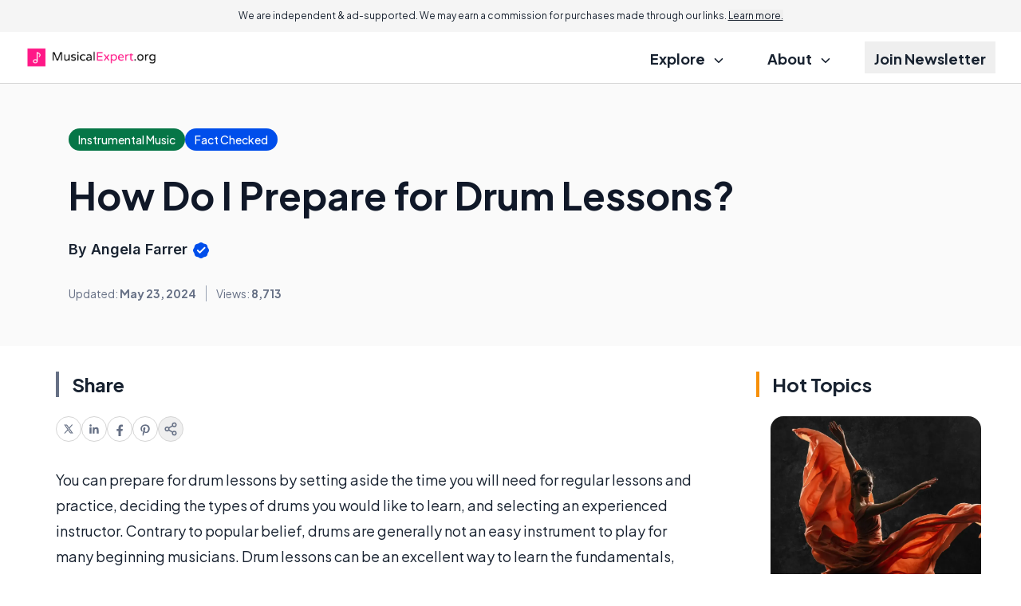

--- FILE ---
content_type: text/html; charset=utf-8
request_url: https://www.google.com/recaptcha/api2/aframe
body_size: 183
content:
<!DOCTYPE HTML><html><head><meta http-equiv="content-type" content="text/html; charset=UTF-8"></head><body><script nonce="Od2sLPkG3raXSZcSoq0Wfg">/** Anti-fraud and anti-abuse applications only. See google.com/recaptcha */ try{var clients={'sodar':'https://pagead2.googlesyndication.com/pagead/sodar?'};window.addEventListener("message",function(a){try{if(a.source===window.parent){var b=JSON.parse(a.data);var c=clients[b['id']];if(c){var d=document.createElement('img');d.src=c+b['params']+'&rc='+(localStorage.getItem("rc::a")?sessionStorage.getItem("rc::b"):"");window.document.body.appendChild(d);sessionStorage.setItem("rc::e",parseInt(sessionStorage.getItem("rc::e")||0)+1);localStorage.setItem("rc::h",'1769036075564');}}}catch(b){}});window.parent.postMessage("_grecaptcha_ready", "*");}catch(b){}</script></body></html>